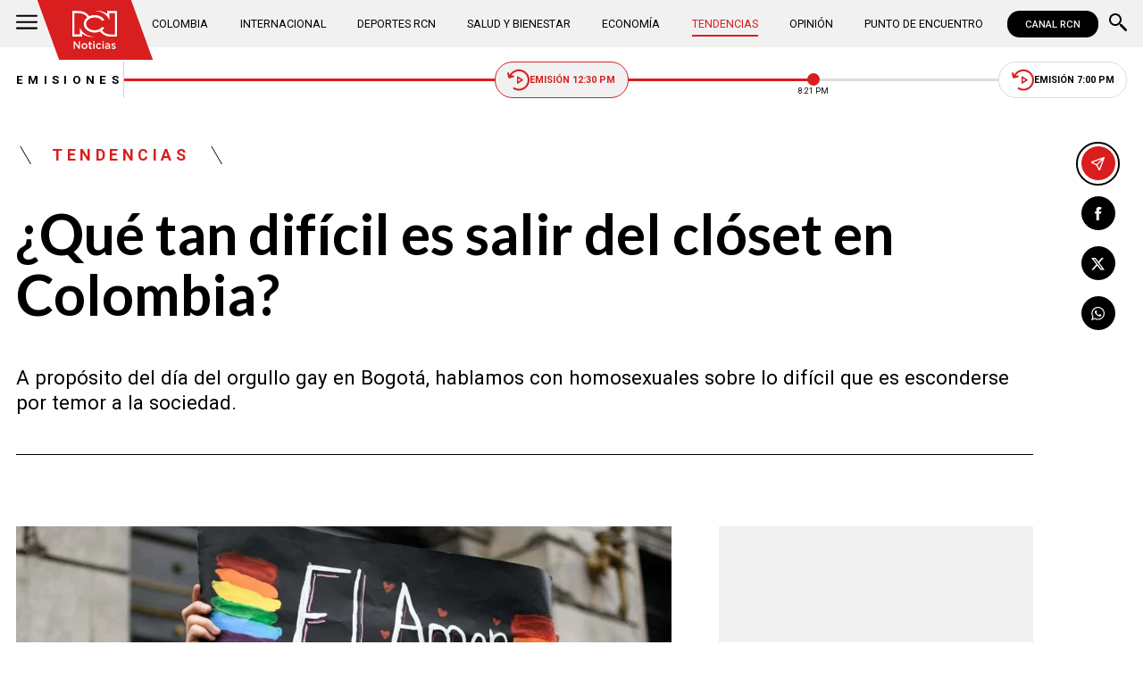

--- FILE ---
content_type: text/html; charset=utf-8
request_url: https://www.noticiasrcn.com/tendencias/que-tan-dificil-es-salir-del-closet-en-colombia-423248
body_size: 13052
content:
<!DOCTYPE html>
<html lang="es">
<head>
    <title>&#xBF;Qu&#xE9; tan dif&#xED;cil es salir del cl&#xF3;set en Colombia? | Noticias RCN</title>
    <meta charset="utf-8" />
<meta http-equiv="x-ua-compatible" content="ie=edge">
<meta name="viewport" content="width=device-width, initial-scale=1.0">
<meta name="author" content="Noticias RCN" />
<meta name="version" content="3.0.13.0" />
	<meta name="description" content="A prop&#xF3;sito del d&#xED;a del orgullo gay en Bogot&#xE1;, hablamos con homosexuales sobre lo dif&#xED;cil que es esconderse por temor a la sociedad." />
	<meta name="keywords" content="LGBTI" />
	<meta name="news_keywords" content="LGBTI" />
	<link href="https://www.noticiasrcn.com/tendencias/que-tan-dificil-es-salir-del-closet-en-colombia-423248" rel="canonical">

	<link rel="amphtml" href="https://amp.noticiasrcn.com/tendencias/que-tan-dificil-es-salir-del-closet-en-colombia-423248">
	<meta name="robots" content="index, follow, max-image-preview:large">

            <meta name="twitter:card" content="summary_large_image" />
            <meta name="twitter:site" content="@NoticiasRCN" />
            <meta name="twitter:creator" content="@NoticiasRCN" />
            <meta name="twitter:title" content="&#xBF;Qu&#xE9; tan dif&#xED;cil es salir del cl&#xF3;set en Colombia? | Noticias RCN" />
            <meta name="twitter:description" content="A prop&#xF3;sito del d&#xED;a del orgullo gay en Bogot&#xE1;, hablamos con homosexuales sobre lo dif&#xED;cil que es esconderse por temor a la sociedad." />
            <meta name="twitter:image" content="https://imagenes.noticiasrcn.com/ImgNoticias/lgbti.jpg?w=1280" />

    <meta property="og:site_name" content="Noticias RCN">
    <meta property="og:title" content="&#xBF;Qu&#xE9; tan dif&#xED;cil es salir del cl&#xF3;set en Colombia? | Noticias RCN" />
    <meta property="og:type" content="article" />
    <meta property="og:url" content="https://www.noticiasrcn.com/tendencias/que-tan-dificil-es-salir-del-closet-en-colombia-423248" />
    <meta property="og:image" content="https://imagenes.noticiasrcn.com/ImgNoticias/lgbti.jpg?w=1280" />
    <meta property="og:image:type" content="image/jpeg" />
    <meta property="og:image:alt" content="&#xBF;Qu&#xE9; tan dif&#xED;cil es salir del cl&#xF3;set en Colombia? | Noticias RCN" />
    <meta property=”og:image:width” content="1200" />
    <meta property=”og:image:height” content="675" />
    <meta property="og:description" content="A prop&#xF3;sito del d&#xED;a del orgullo gay en Bogot&#xE1;, hablamos con homosexuales sobre lo dif&#xED;cil que es esconderse por temor a la sociedad." />
    <meta property="og:locale" content="es_CO" />
    <!--Whatsapp-->
    <meta property="og:image" content="https://imagenes.noticiasrcn.com/ImgNoticias/lgbti.jpg?w=400&amp;r=1_1" />
    <meta property="og:image:type" content="image/jpeg" />
        <meta property="fb:pages" content="154413711236788" />

<link rel="apple-touch-icon" sizes="180x180" href="/__assets/favicon/apple-touch-icon.png">
<link rel="alternate icon" href="/__assets/favicon/favicon.ico" sizes="16x16">
<meta name="msapplication-config" content="/__assets/favicon/browserconfig.xml">
<meta name="msapplication-TileColor" content="#da532c">
<link rel="mask-icon" href="/__assets/favicon/safari-pinned-tab.svg" color="#0b4bbd">
<link rel="icon" type="image/svg+xml" href="/__assets/favicon/favicon.svg">
<meta name="theme-color" content="#ffffff">
    <meta property="article:published_time" content="07/04/2022 17:51:09 -05:00" />
    <meta property="article:modified_time" content="07/04/2022 17:51:08 -05:00" />
        <meta property="mrf:authors" content="cmsadmin@larepublica.com.co" />
        <meta property="mrf:tags" content="contentType:Estándar;tags:LGBTI" />
        <meta property="mrf:sections" content="Tendencias">


	<script type="application/ld&#x2B;json">
		{"@id":"https://www.noticiasrcn.com/#publisher","name":"Noticias RCN","logo":{"url":"https://imagenes.noticiasrcn.com/img/nrcn-logo.png","width":320,"height":270,"@context":"http://schema.org","@type":"ImageObject"},"url":"https://www.noticiasrcn.com","sameAs":["https://twitter.com/NoticiasRCN","https://www.facebook.com/NoticiasRCN","https://www.youtube.com/channel/UCnr6pbeXJmkNQJ9PSYle7QQ","https://www.instagram.com/noticiasrcn"],"address":{"streetAddress":"Av. de las Américas #65-82","addressLocality":"Bogotá D.C","postalCode":"111611","addressRegion":"Bogotá D.C","addressCountry":"CO","@context":"http://schema.org","@type":"PostalAddress"},"@context":"http://schema.org","@type":"NewsMediaOrganization"}
	</script>
	<script type="application/ld&#x2B;json">
		{"itemListElement":[{"position":1,"name":"Tendencias","item":"https://www.noticiasrcn.com/tendencias","@context":"http://schema.org","@type":"ListItem"},{"position":2,"name":"¿Qué tan difícil es salir del clóset en Colombia?","@context":"http://schema.org","@type":"ListItem"}],"@context":"http://schema.org","@type":"BreadcrumbList"}
	</script>
	<script type="application/ld&#x2B;json">
		{"headline":"¿Qué tan difícil es salir del clóset en Colombia?","articleSection":"Tendencias","datePublished":"2022-07-04T17:51:09-05:00","dateModified":"2022-07-04T17:51:08-05:00","description":"A propósito del día del orgullo gay en Bogotá, hablamos con homosexuales sobre lo difícil que es esconderse por temor a la sociedad.","publisher":{"@id":"https://www.noticiasrcn.com/#publisher"},"image":[{"url":"https://imagenes.noticiasrcn.com/ImgNoticias/lgbti.jpg","width":1200,"height":675,"caption":"Imagen de referencia | Foto: AFP","@context":"http://schema.org","@type":"ImageObject"},{"url":"https://imagenes.noticiasrcn.com/ImgNoticias/lgbti.jpg?r=4_3","width":900,"height":675,"caption":"Imagen de referencia | Foto: AFP","@context":"http://schema.org","@type":"ImageObject"},{"url":"https://imagenes.noticiasrcn.com/ImgNoticias/lgbti.jpg?r=1_1","width":675,"height":675,"caption":"Imagen de referencia | Foto: AFP","@context":"http://schema.org","@type":"ImageObject"}],"author":[{"@id":"https://www.noticiasrcn.com/#publisher","name":"Noticias RCN","logo":{"url":"https://imagenes.noticiasrcn.com/img/nrcn-logo.png","width":320,"height":270,"@context":"http://schema.org","@type":"ImageObject"},"url":"https://www.noticiasrcn.com","sameAs":["https://twitter.com/NoticiasRCN","https://www.facebook.com/NoticiasRCN","https://www.youtube.com/channel/UCnr6pbeXJmkNQJ9PSYle7QQ","https://www.instagram.com/noticiasrcn"],"address":{"streetAddress":"Av. de las Américas #65-82","addressLocality":"Bogotá D.C","postalCode":"111611","addressRegion":"Bogotá D.C","addressCountry":"CO","@context":"http://schema.org","@type":"PostalAddress"},"@context":"http://schema.org","@type":"NewsMediaOrganization"}],"wordCount":1217,"url":"https://www.noticiasrcn.com/tendencias/que-tan-dificil-es-salir-del-closet-en-colombia-423248","mainEntityOfPage":"https://www.noticiasrcn.com/tendencias/que-tan-dificil-es-salir-del-closet-en-colombia-423248","speakable":{"xPath":["/html/head/title","/html/head/meta[@name='description']/@content"],"@context":"http://schema.org","@type":"SpeakableSpecification"},"@context":"http://schema.org","@type":"NewsArticle"}
	</script>

            <script>
            dataLayer = [{
                'isMobile': false,
                'postId': '423248',
                'postDateTime': '2022-07-04 17:51:09',
            }];
        </script>
<!-- Google Tag Manager -->
<script>
    (function (w, d, s, l, i) {
        w[l] = w[l] || []; w[l].push({
            'gtm.start':
                new Date().getTime(), event: 'gtm.js'
        }); var f = d.getElementsByTagName(s)[0],
            j = d.createElement(s), dl = l != 'dataLayer' ? '&l=' + l : ''; j.async = true; j.src =
                'https://www.googletagmanager.com/gtm.js?id=' + i + dl; f.parentNode.insertBefore(j, f);
    })(window, document, 'script', 'dataLayer', 'GTM-5LFX3MS3');</script>
<!-- End Google Tag Manager -->

    <link rel="preconnect" href="https://fonts.googleapis.com">
    <link rel="preconnect" href="https://fonts.gstatic.com" crossorigin>
    <link href="https://fonts.googleapis.com/css2?family=Lato:ital,wght@0,400;0,700;1,400;1,700&family=Roboto+Serif:ital,opsz,wght@0,8..144,100..900;1,8..144,100..900&family=Roboto:ital,wght@0,400;0,500;0,700;1,400;1,500;1,700&display=swap" rel="stylesheet">
    
    


    
            <noscript><link rel="stylesheet" href="/__assets/assets/v2.0.0/desktop-post-standard-TavxLfG1.css" /></noscript>
            <link rel="preload" href="/__assets/assets/v2.0.0/desktop-post-standard-TavxLfG1.css" as="style" />
    
</head>
<body>
    <!-- Google Tag Manager (noscript) -->
    <noscript>
        <iframe src="https://www.googletagmanager.com/ns.html?id=GTM-5LFX3MS3"
                height="0" width="0" style="display:none;visibility:hidden">
        </iframe>
    </noscript>
    <!-- End Google Tag Manager (noscript) -->
    <style id="loading-styles">
    .loading_screen {
        background: linear-gradient(to bottom, #f9f9f9 10%, #eeeff3 100%);
        left: 0;
        height: 100%;
        position: fixed;
        top: 0;
        width: 100%;
        z-index: 10000;
        display: flex;
        flex-direction: column;
        justify-content: center;
        align-items: center;
    }

        .loading_screen .icon-logo {
            height: 80px;
            width: auto;
            fill: #555;
        }

        .loader {
            width: 8px;
            height: 8px;
            border-radius: 50%;
            display: block;
            margin: 15px auto;
            position: relative;
            color: #555;
            box-sizing: border-box;
            animation: animloader 750ms linear infinite alternate;
        }

    @keyframes animloader {
        0% {
            box-shadow: -38px -12px, -14px 0, 14px 0, 38px 0;
        }

        33% {
            box-shadow: -38px 0px, -14px -12px, 14px 0, 38px 0;
        }

        66% {
            box-shadow: -38px 0px, -14px 0, 14px -12px, 38px 0;
        }

        100% {
            box-shadow: -38px 0, -14px 0, 14px 0, 38px -12px;
        }
    }

</style>
<style id="hide-principal">
    #principal-html {
        display: none;
    }
</style>

<div class="loading_screen">
    <svg class="icon-logo" width="1216" height="1024" viewBox="0 0 1216 1024" preserveAspectRatio="xMinYMin" aria-hidden="true" focusable="false"><use href="/ui/v2/icons.svg#icon-logo"></use></svg>
    <span class="loader"></span>
</div>
<script>
    var loadingRemoved = false;
    var cleanLoading = function () {
        if (!loadingRemoved) {
            loadingRemoved = true;
            document.getElementById('hide-principal').remove();
            document.getElementsByClassName('loading_screen')[0].remove();
        }
    }
</script>
    <div id="principal-html" class="p-std">
        
        <header v-bind:class="{ scrolled: scrollPosition > 100 }" data-mrf-recirculation="Header">
    <div class="header">
        <div class="container">
            <button class="menu-icon" type="button" @click="openMenu" aria-label="Abrir Menú">
                <svg class="icon-menu" width="1024" height="1024" viewBox="0 0 1024 1024" preserveAspectRatio="xMinYMin" aria-hidden="true" focusable="false"><use href="/ui/v2/icons.svg#icon-menu"></use></svg>
            </button>

            <div class="side-menu" ref="sideMenuRef" v-bind:class="{ show: isMenuOpen }" data-mrf-recirculation="Menú Lateral">
    <div class="row">
        <a class="logo-inside" href="/" aria-label="Ir al inicio"><svg class="icon-logo" width="1216" height="1024" viewBox="0 0 1216 1024" preserveAspectRatio="xMinYMin" aria-hidden="true" focusable="false"><use href="/ui/v2/icons.svg#icon-logo"></use></svg></a>
        <button class="close" @click="closeMenu" aria-label="Cerrar Menú">
            <svg class="icon-close" width="1024" height="1024" viewBox="0 0 1024 1024" preserveAspectRatio="xMinYMin" aria-hidden="true" focusable="false"><use href="/ui/v2/icons.svg#icon-close"></use></svg>
        </button>
    </div>
    <nav class="menu">
        <collapse class="accordion c3" :collapsed="false" icon="arrowdown">
            <template v-slot:header>
                <div>Secciones</div>
            </template>
                <ul>
                            <li><a href="/colombia">Colombia</a></li>
                            <li><a href="/internacional">Internacional</a></li>
                            <li><a href="/salud-y-bienestar">Salud y Bienestar</a></li>
                            <li><a href="/opinion">Opini&#xF3;n</a></li>
                </ul>
                    <hr class="v">
                <ul>
                            <li><a href="/economia">Econom&#xED;a</a></li>
                            <li><a href="/tendencias">Tendencias</a></li>
                            <li><a href="/punto-de-encuentro">Punto de Encuentro</a></li>
                </ul>
                    <hr class="v">
                <ul>
                            <li><a href="/videos">Videos</a></li>
                            <li><a href="/emisiones">Emisiones</a></li>
                            <li><a href="/deportes">Deportes RCN</a></li>
                </ul>
        </collapse>
        <collapse class="accordion c2" :collapsed="false" icon="arrowdown">
            <template v-slot:header>
                <div>Punto de encuentro</div>
            </template>
                <ul>
                        <li><a href="/punto-de-encuentro/a-lo-que-vinimos">A lo que vinimos</a></li>
                        <li><a href="/punto-de-encuentro/encontremonos-en-las-regiones">Encontr&#xE9;monos en las regiones</a></li>
                        <li><a href="/punto-de-encuentro/informes-especiales">Informes especiales</a></li>
                        <li><a href="/punto-de-encuentro/la-entrevista-de-jose-manuel-acevedo">La entrevista de Jos&#xE9; Manuel Acevedo</a></li>
                        <li><a href="/punto-de-encuentro/los-datos-de-luza">Los datos de Luza</a></li>
                        <li><a href="/punto-de-encuentro/mujeres-que-inspiran">Mujeres que inspiran</a></li>
                        <li><a href="/punto-de-encuentro/retrato-hablado">Retrato Hablado</a></li>
                </ul>
                    <hr class="v">
                <ul>
                        <li><a href="/punto-de-encuentro/el-termometro">El term&#xF3;metro</a></li>
                        <li><a href="/punto-de-encuentro/hacia-el-corazon-de-la-tierra">Hacia el coraz&#xF3;n de la tierra</a></li>
                        <li><a href="/punto-de-encuentro/la-clave-economica">La Clave Econ&#xF3;mica</a></li>
                        <li><a href="/punto-de-encuentro/la-mesa-ancha">La Mesa Ancha</a></li>
                        <li><a href="/punto-de-encuentro/miercoles-de-salud">Mi&#xE9;rcoles de Salud</a></li>
                        <li><a href="/punto-de-encuentro/preciso-y-conciso">Preciso y conciso</a></li>
                        <li><a href="/punto-de-encuentro/tribuna-rcn">Tribuna RCN</a></li>
                </ul>
        </collapse>
        <collapse class="accordion c1" :collapsed="false" icon="arrowdown">
            <template v-slot:header>
                <div>Emisiones</div>
            </template>
            <menu-broadcasts></menu-broadcasts>
        </collapse>
            <div class="btn-container">
                <a href="https://www.whatsapp.com/channel/0029VZzgtsp8PgsABlHj6g3K" target="_blank" rel="nofollow" class="btn secondary">Suscribirse</a>
            </div>
    </nav>
        <ul class="social-networks">
                <li>
                    <a href="https://www.facebook.com/NoticiasRCN" target="_blank" rel="nofollow"><svg class="icon-facebook" width="1024" height="1024" viewBox="0 0 1024 1024" preserveAspectRatio="xMinYMin" aria-hidden="true" focusable="false"><use href="/ui/v2/icons.svg#icon-facebook"></use></svg></a>
                </li>
                <li>
                    <a href="https://twitter.com/NoticiasRCN" target="_blank" rel="nofollow"><svg class="icon-x" width="1024" height="1024" viewBox="0 0 1024 1024" preserveAspectRatio="xMinYMin" aria-hidden="true" focusable="false"><use href="/ui/v2/icons.svg#icon-x"></use></svg></a>
                </li>
                <li>
                    <a href="https://www.instagram.com/noticiasrcn/" target="_blank" rel="nofollow"><svg class="icon-instagram" width="1024" height="1024" viewBox="0 0 1024 1024" preserveAspectRatio="xMinYMin" aria-hidden="true" focusable="false"><use href="/ui/v2/icons.svg#icon-instagram"></use></svg></a>
                </li>
                <li>
                    <a href="https://www.youtube.com/c/NoticiasRCN/" target="_blank" rel="nofollow"><svg class="icon-youtube" width="1024" height="1024" viewBox="0 0 1024 1024" preserveAspectRatio="xMinYMin" aria-hidden="true" focusable="false"><use href="/ui/v2/icons.svg#icon-youtube"></use></svg></a>
                </li>
                <li>
                    <a href="https://www.whatsapp.com/channel/0029VZzgtsp8PgsABlHj6g3K" target="_blank" rel="nofollow">
                        <svg class="icon-whatsapp" width="1024" height="1024" viewBox="0 0 1024 1024" preserveAspectRatio="xMinYMin" aria-hidden="true" focusable="false"><use href="/ui/v2/icons.svg#icon-whatsapp"></use></svg>
                    </a>
                </li>
        </ul>
</div>
<div class="overlay" v-bind:class="{ show: isMenuOpen }"></div>

            <a class="logo" href="/" aria-label="Ir al inicio"><svg class="icon-logo" width="1216" height="1024" viewBox="0 0 1216 1024" preserveAspectRatio="xMinYMin" aria-hidden="true" focusable="false"><use href="/ui/v2/icons.svg#icon-logo"></use></svg></a>
            <nav class="categories">
                <ul>
                            <li><a  href="/colombia">Colombia</a></li>
                            <li><a  href="/internacional">Internacional</a></li>
                            <li><a  href="/deportes">Deportes RCN</a></li>
                            <li><a  href="/salud-y-bienestar">Salud y Bienestar</a></li>
                            <li><a  href="/economia">Econom&#xED;a</a></li>
                            <li><a class="active" href="/tendencias">Tendencias</a></li>
                            <li><a  href="/opinion">Opini&#xF3;n</a></li>
                            <li><a  href="/punto-de-encuentro">Punto de Encuentro</a></li>
                </ul>
            </nav>
            <div>
                <a href="https://www.canalrcn.com/co/noticias-rcn?utm_source=noticias&utm_medium=botonheader&utm_campaign=app" target="_blank" rel="nofollow" class="btn xs">
                    CANAL RCN
                </a>
            </div>
            <search-box></search-box>
        </div>
    </div>
    <header-broadcasts></header-broadcasts>
    <breaking-news></breaking-news>
</header>

        <main class="wrapper-main" v-bind:class="{bn: rcnStore.hasBreakingNews, scrolled: scrollPosition > 100}">
            

<article class="container main-article-container" data-mrf-recirculation="Cuerpo Noticia">
        <div class="post-header">
        <div class="breadcrumb">
                <a href="/tendencias" class="kicker">Tendencias</a>
        </div>
        <h1 class="title">&#xBF;Qu&#xE9; tan dif&#xED;cil es salir del cl&#xF3;set en Colombia?</h1>
        <h2 class="lead">A prop&#xF3;sito del d&#xED;a del orgullo gay en Bogot&#xE1;, hablamos con homosexuales sobre lo dif&#xED;cil que es esconderse por temor a la sociedad.</h2>
        <hr class="full">
    </div>

    
    <div class="article-container">
        <div class="standard-content">
            <figure class="main-post-image">
                
	<img fetchpriority="high"
		 alt="Orgullo gay"
		 title="Imagen de referencia | Foto: AFP"
		 data-caption="Imagen de referencia | Foto: AFP"
		 data-description=""
		 data-src="https://imagenes.noticiasrcn.com/ImgNoticias/lgbti.jpg"
		 src="https://imagenes.noticiasrcn.com/ImgNoticias/lgbti.jpg?w=960"
		 height="675"
		 width="1200"
		 onerror="this.src='data:image/svg+xml,%3Csvg xmlns=\'http://www.w3.org/2000/svg\' viewBox=\'0 0 1200 675\'%3E%3C/svg%3E'" />

                    <figcaption>
                        <svg class="icon-camera" width="1024" height="1024" viewBox="0 0 1024 1024" preserveAspectRatio="xMinYMin" aria-hidden="true" focusable="false"><use href="/ui/v2/icons.svg#icon-camera"></use></svg>Imagen de referencia | Foto: AFP
                    </figcaption>
            </figure>
            
	<div class="main-tag ">
			<div class="logo">
				<svg class="icon-logo" width="1216" height="1024" viewBox="0 0 1216 1024" preserveAspectRatio="xMinYMin" aria-hidden="true" focusable="false"><use href="/ui/v2/icons.svg#icon-logo"></use></svg>
				
    <img class="lazyload rounded"
         title="default_autor"
         data-src="https://imagenes.noticiasrcn.com/cms/2024/02/13112928/default_autor.jpg"
         src="data:image/svg+xml,%3Csvg xmlns='http://www.w3.org/2000/svg' viewBox='0 0 900 900'%3E%3C/svg%3E"
         height="900"
         width="900"
         aria-hidden="true"
         onerror="this.src='data:image/svg+xml,%3Csvg xmlns=\'http://www.w3.org/2000/svg\' viewBox=\'0 0 900 900\'%3E%3C/svg%3E'" />
    <noscript>
        <img loading="lazy"
             class="rounded"
             title="default_autor"
             src="https://imagenes.noticiasrcn.com/cms/2024/02/13112928/default_autor.jpg?w=480"
             height="900"
             width="900" />
    </noscript>

			</div>

		<div class="info">
					<p class="tag-title">Noticias RCN</p>

			<div class="date">
				<span>julio 04 de 2022</span>
				<hr class="v">
				<span>05:51 p.&#xA0;m.</span>
			</div>
		</div>
	
	</div>

            
	<a class="whatsapp-button" href="https://www.whatsapp.com/channel/0029VZzgtsp8PgsABlHj6g3K" target="_blank" rel="nofollow">
		<svg class="icon-whatsapp" width="1024" height="1024" viewBox="0 0 1024 1024" preserveAspectRatio="xMinYMin" aria-hidden="true" focusable="false"><use href="/ui/v2/icons.svg#icon-whatsapp"></use></svg> Unirse al canal de Whatsapp de Noticias RCN
	</a>



            <div class="content">
                <p>Este domingo miles de personas de la comunidad<a href="/temas/lgbti" target="_blank"><strong> LGBTIQ+ </strong></a>se reunieron en las principales calles de la capital colombiana con el propósito de gritarle al mundo lo presentes que están en la sociedad, a pesar de las dificultades que han sufrido a lo largo de sus vidas, especialmente en la infancia y adolescencia.</p><p>Cada vez es más<strong> común observar una pareja gay en las calles de Bogotá y del mundo,</strong> pero esto no ha sido así siempre. Durante años, las personas de esta comunidad tienen que reprimir su amor y atracciones por temor a ser juzgados por la sociedad, y más importante, por sus respectivas familias.</p><h3>Le puede interesar:&nbsp;<a href="/tendencias/famosos-colombianos-de-la-comunidad-lgbtiq-423260" target="_blank">Estos famosos colombianos hacen parte de la comunidad LGBTIQ+</a></h3><p>La marcha LGBTIQ+<strong> cumplió este domingo su versión número 40 en Bogotá. </strong>La primera marcha de la comunidad en Colombia se realizó en 1982, luego de que se derogara la norma del Código Penal, la cual consideraba que la homosexualidad era un delito.</p><div class="ad-wrapper"><div id="gpt-ad-10"></div></div><p>Todo este movimiento<strong> del orgullo gay inició hace 50 años en Nueva York,</strong> luego de que fuera noticia en gran parte del mundo un caso de abuso policial. Después de este hecho, las personas que pertenecen a esta comunidad, junto a inmigrantes y afrodescendientes, se enfrentaron con la policía.</p><h2>Violencia contra los LGBTI</h2><p>En Colombia lesbianas, gais, bisexuales y transexuales son blanco frecuente de agresiones en Colombia. En 2021 la autoridad forense registró <strong>47 homicidios, 529 víctimas de violencia interpersonal y 388 de delitos sexuales.</strong></p><p>Todo esto, teniendo en cuenta que el 1,8% de los 36 millones de adultos en Colombia se considera parte de la población LGBTI, según el Departamento Administrativo Nacional de Estadística.</p><h3>Vea también:&nbsp;<a href="/bogota/marcha-del-orgullo-lgbtiq-asi-se-vivio-en-bogota-423252" target="_blank">Marcha del orgullo LGBTIQ+: así se vivió en Bogotá</a></h3><figure><img alt="Orgullo gay" height="262" width="462" data-src="https://imagenes.noticiasrcn.com/ImgNoticias/inline-images/orgullo%20gay2.jpg?VersionId=eMfS66yZsAQmxINtrGUdrgV7caI0LE_D" src="data:image/svg+xml,%3Csvg xmlns='http://www.w3.org/2000/svg' viewBox='0 0 462 262'%3E%3C/svg%3E" class="lazyload" /></figure><h2>¿Qué tan difícil es dejar de esconderse?</h2><p><strong>Miguel Molina, comunicador social y periodista,</strong> ha enviado un mensaje bastante claro a los jóvenes y niños que todavía no se animan a entregar sus muestras de cariño por miedo a ser rechazados o incluso, violentados.</p><p>“Viví una etapa de adolescencia llena de bullying porque estudié en un colegio de estrato bajo y esto definitivamente influye en el machismo”.</p><p>Miguel, de 30 años, está completamente convencido de que las personas gais nacen, pero aunque desde siempre tengan clara su orientación sexual, durante gran parte de su niñez y adolescencia las preguntas respecto al tema los atormentan.</p><h3>Más información:&nbsp;<a href="/colombia/otra-mujer-trans-en-medellin-podria-quedar-desfigurada-422947" target="_blank">Sin un ojo y desfigurada podría quedar otra mujer trans atacada en Medellín</a></h3><p>“Desde siempre tengo memoria de haberlo sido, sin embargo, en la etapa de la adolescencia uno se pregunta ‘por qué no soy como los demás’”.</p><blockquote><p>Tuve que tratar de ocultar ese tema y eso era un conflicto interno muy grande para mí. Saber por qué me atraían más mis compañeros que mis compañeras.</p></blockquote><figure><img alt="Orgullo gay" height="260" width="459" data-src="https://imagenes.noticiasrcn.com/ImgNoticias/inline-images/orgullo%20gay.jpg?VersionId=Bm8IL0ho.lZvT5dwEBE5Jh1aU2Q8N.ML" src="data:image/svg+xml,%3Csvg xmlns='http://www.w3.org/2000/svg' viewBox='0 0 459 260'%3E%3C/svg%3E" class="lazyload" /></figure><p>“Es muy difícil salir del clóset en una sociedad que tiene muchos tabús al respecto. Mi familia no es una familia retrograda, pero nunca quise salir hasta que se enteraron que salía con un hombre, eso representó un choque muy grande”, dijo.</p><p>Sin embargo<strong>, indicó que en pleno 2022 “salir del clóset es mucho más fácil que hace unos diez años. </strong>Antes nos tachaban de personas raras”.</p><h3>No deje de leer:<a href="/colombia/mauricio-toro-y-su-proyecto-por-la-comunidad-lgbti-421772" target="_blank">&nbsp;“Somos inconvertibles”: Mauricio Toro y su lucha para proteger los derechos de la comunidad LGBTI</a></h3><h2>Salir del clóset frente a los papás</h2><blockquote><p>En mi caso salir del clóset con mi padre no fue tan complicado como con mi madre. Ella tuvo un proceso mucho más demorado para digerir esa noticia. En el momento en el que se enteraron me rodearon con todo el amor y me pidieron que los dejara aceptar el proceso. Conté con la suerte de tener una familia compresiva.</p></blockquote><p><strong>"Siempre tuve el miedo de que me rechazaran</strong>, si les iba a hacer daño o que me fueran a sacar de la casa como les ha pasado a muchos amigos", afirmó Miguel sobre sus miedos de revelarle la verdad a su núcleo familiar.&nbsp;</p><p>Así mismo le ocurrió a <strong>Christian Castañeda, un hombre de 28 años con orientación homosexual </strong>y quien aseguró que lo más complicado de salir del clóset es contarles a los papás. Comparte la misma idea de que el miedo de que lo rechacen e incluso no le permitan vivir más con ellos, es algo que día a día rondaba su cabeza, previo a abrir su verdad.</p><p>“Lo más difícil es cuando tienes que decírselo a tus padres, cuando ya estás seguro de que ellos saben tu orientación. En ese momento todas las personas pasan a un segundo plano. Eso es lo más difícil, contárselo a tus padres”.</p><p>Curiosamente un mensaje en su celular fue el que lo hizo enfrentar su vida.<strong> "Un mensaje de texto llegó un día a mi celular</strong> y era de mi novio de ese entonces. Mi mamá lo vio y tuve que enfrentarlos y aceptar que mi pareja era un hombre".&nbsp;</p><h3>Vea también:<a href="/colombia/recusan-a-congresista-en-debate-por-ser-gay-421278" target="_blank">&nbsp;Recusan a congresista por ser gay en medio de proyecto contra terapias de conversión</a></h3><blockquote><p>Pensé que ese momento no iba a llegar nunca y recuerdo que se me quitó un peso de la espalda de muchos años, fue un completo descanso. Yo le diría a las personas que confíen en sus instintos y que lo más importante es que se acepten como son, a partir de ahí todo se va resolviendo</p></blockquote><p><strong>Christian aseguró que aproximadamente a los 16 años,</strong> cuando todavía estaba en su colegio, fue cuando decidió hablar con sus padres y algo que recuerda con mucho orgullo era cómo su papá tenía que ir a defenderlo a la escuela del bullying de sus compañeros.</p><h2>Papá policía</h2><p>“Fue bastante complicado, incluso lo negué muchas veces cuando ellos me lo preguntaban porque tenía miedo de que no me fueran a seguir queriendo como lo hacían”.</p><blockquote><p>Mi papá es Policía y la sociedad se encarga de decirle a uno que los policías son machistas y homofóbicos. Afortunadamente para mí, mi padre fue uno de los que más me apoyó.</p></blockquote><figure><img alt="Policía y gay" height="255" width="450" data-src="https://imagenes.noticiasrcn.com/ImgNoticias/inline-images/gay%20policia.jpg?VersionId=ce8bH.hzAA7UlG5kH48k2999TPFlIKKy" src="data:image/svg+xml,%3Csvg xmlns='http://www.w3.org/2000/svg' viewBox='0 0 450 255'%3E%3C/svg%3E" class="lazyload" /></figure><p>En cuanto a la definición de su orientación<strong> sexual y el identificarse con sus gustos, este joven de 28 años </strong>está convencido de que el acompañamiento del núcleo familiar es vital para no reprimir sus sentimientos.</p><p>"Hay personas que tienen familia, incluso hijos y después de los años dicen que son gais. Esto no quiere decir que se “hayan convertido”. Personalmente creo que desde que uno tiene uso de la razón sabe cuáles son sus gustos y tal vez a esas personas que <strong>después de los años se les dificultó salir del clóset,</strong> de pronto fue porque no tuvieron apoyo en su infancia, quizás su entorno familiar no era el mejor".&nbsp;</p><h3>Le puede interesar:<a href="/bogota/nuevas-protestas-de-motos-para-esta-semana-rutas-423254" target="_blank">&nbsp;Anuncian nuevas protestas de motos para esta semana</a></h3><p><strong>De la más de 500.000 personas que se identifican como LGBTIQ+ en Colombia, </strong>se estima que el 85.1% vive en centros urbanos, el 66.5% tiene entre 18 y 45 años y en su mayoría habitan en viviendas de estratos 3,4 y 6, según datos del Departamento Administrativo Nacional de Estadística (Dane).</p><p>Ha sido un camino bastante largo con el paso de los años, sin embargo, poco a poco la comunidad LGBTIQ+ es más reconocida en cuanto a derechos en Colombia. <strong>Gracias a avances judiciales, a la fecha es posible decir que en este país</strong> se es más incluyente en cuanto a la materia jurídica.</p>
            </div>
            
	<div class="tags-container">
		<svg class="icon-tag" width="1024" height="1024" viewBox="0 0 1024 1024" preserveAspectRatio="xMinYMin" aria-hidden="true" focusable="false"><use href="/ui/v2/icons.svg#icon-tag"></use></svg>
		<ul class="tags">
				<li>
					<a href="/temas/lgbti">LGBTI</a>
				</li>
		</ul>
	</div>

            
	<a class="whatsapp-button" href="https://www.whatsapp.com/channel/0029VZzgtsp8PgsABlHj6g3K" target="_blank" rel="nofollow">
		<svg class="icon-whatsapp" width="1024" height="1024" viewBox="0 0 1024 1024" preserveAspectRatio="xMinYMin" aria-hidden="true" focusable="false"><use href="/ui/v2/icons.svg#icon-whatsapp"></use></svg> Unirse al canal de Whatsapp de Noticias RCN
	</a>



            	<a class="google-button" href="https://news.google.com/publications/CAAqBwgKMJ3FgQsw5qb9Ag" target="_blank" rel="nofollow">
		<img class="lazyload"
			 width="27"
			 height="27"
			 src="data:image/svg+xml,%3Csvg xmlns='http://www.w3.org/2000/svg' viewBox='0 0 25 25'%3E%3C/svg%3E"
			 data-src="/__assets/images/googlenews.svg"
			 alt="Google News" />
		Síguenos en Google News
	</a>

        </div>
        <div class="sidebar">
            <div id="gpt-ad-24" class="ad rectangle"></div>
            <trends2></trends2>
            <div id="gpt-ad-25" class="ad rectangle"></div>
        </div>
    </div>

    
	<ul class="share">
		<li class="send">
			<post-percentage></post-percentage>
			<span>
				<svg class="icon-send" width="1024" height="1024" viewBox="0 0 1024 1024" preserveAspectRatio="xMinYMin" aria-hidden="true" focusable="false"><use href="/ui/v2/icons.svg#icon-send"></use></svg>
			</span>
		</li>
		<li>
			<a href="https://www.facebook.com/share.php?display=page&amp;u=https%3A%2F%2Fwww.noticiasrcn.com%2Ftendencias%2Fque-tan-dificil-es-salir-del-closet-en-colombia-423248" target="_blank" rel="noopener" aria-label="Compartir en Facebook">
				<svg class="icon-facebook" width="1024" height="1024" viewBox="0 0 1024 1024" preserveAspectRatio="xMinYMin" aria-hidden="true" focusable="false"><use href="/ui/v2/icons.svg#icon-facebook"></use></svg>
			</a>
		</li>
		<li>
			<a href="https://twitter.com/intent/tweet?text=%C2%BFQu%C3%A9&#x2B;tan&#x2B;dif%C3%ADcil&#x2B;es&#x2B;salir&#x2B;del&#x2B;cl%C3%B3set&#x2B;en&#x2B;Colombia%3F&amp;url=https%3A%2F%2Fwww.noticiasrcn.com%2Ftendencias%2Fque-tan-dificil-es-salir-del-closet-en-colombia-423248&amp;via=NoticiasRCN" target="_blank" rel="noopener" aria-label="Compartir en X">
				<svg class="icon-x" width="1024" height="1024" viewBox="0 0 1024 1024" preserveAspectRatio="xMinYMin" aria-hidden="true" focusable="false"><use href="/ui/v2/icons.svg#icon-x"></use></svg>
			</a>
		</li>
		<li>
			<a href="https://wa.me/?text=Art%C3%ADculo&#x2B;%C2%BFQu%C3%A9&#x2B;tan&#x2B;dif%C3%ADcil&#x2B;es&#x2B;salir&#x2B;del&#x2B;cl%C3%B3set&#x2B;en&#x2B;Colombia%3F&#x2B;-&#x2B;https%3A%2F%2Fwww.noticiasrcn.com%2Ftendencias%2Fque-tan-dificil-es-salir-del-closet-en-colombia-423248" target="_blank" rel="noopener" aria-label="Compartir en Whatsapp">
				<svg class="icon-whatsapp" width="1024" height="1024" viewBox="0 0 1024 1024" preserveAspectRatio="xMinYMin" aria-hidden="true" focusable="false"><use href="/ui/v2/icons.svg#icon-whatsapp"></use></svg>
			</a>
		</li>
		<share-button title="&#xBF;Qu&#xE9; tan dif&#xED;cil es salir del cl&#xF3;set en Colombia?" url="https://www.noticiasrcn.com/tendencias/que-tan-dificil-es-salir-del-closet-en-colombia-423248"></share-button>
	</ul>

</article>



    <section class="container interests" data-mrf-recirculation="Te Puede Interesar">
        <div class="section-title">
            <h2>Te puede interesar</h2>
        </div>
	<div class="post-v">
		<a class="img-a" href="/tendencias/video-yaya-munoz-y-manuel-turizo-ruptura-jose-rodriguez-981455">
			
    <img class="lazyload"
         alt="Video Yaya Mu&#xF1;oz y Manuel Turizo ruptura Jos&#xE9; Rodr&#xED;guez"
         title="yaya-munoz-manuel-turizo"
         data-src="https://imagenes.noticiasrcn.com/cms/2026/01/17214457/yaya-munoz-manuel-turizo.webp"
         src="data:image/svg+xml,%3Csvg xmlns='http://www.w3.org/2000/svg' viewBox='0 0 1920 1080'%3E%3C/svg%3E"
         height="1080"
         width="1920" 
         aria-hidden="true"
         onerror="this.src='data:image/svg+xml,%3Csvg xmlns=\'http://www.w3.org/2000/svg\' viewBox=\'0 0 1920 1080\'%3E%3C/svg%3E'" />
    <noscript>
        <img loading="lazy"
             alt="Video Yaya Mu&#xF1;oz y Manuel Turizo ruptura Jos&#xE9; Rodr&#xED;guez"
             title="yaya-munoz-manuel-turizo"
             src="https://imagenes.noticiasrcn.com/cms/2026/01/17214457/yaya-munoz-manuel-turizo.webp?w=480"
             height="1080"
             width="1920" />
    </noscript>

			
		</a>
		<a href="/temas/viral" class="kicker">Viral</a>
		<h3 class="title">
			<a href="/tendencias/video-yaya-munoz-y-manuel-turizo-ruptura-jose-rodriguez-981455">Yaya Mu&#xF1;oz y Manuel Turizo protagonizaron un momento que desat&#xF3; especulaciones: video viral</a>
		</h3>
		<div class="time">
			<svg class="icon-clock" width="1024" height="1024" viewBox="0 0 1024 1024" preserveAspectRatio="xMinYMin" aria-hidden="true" focusable="false"><use href="/ui/v2/icons.svg#icon-clock"></use></svg>
			<post-time :created="1768704321000"></post-time>
		</div>
	</div>
	<div class="post-v">
		<a class="img-a" href="/tendencias/mensaje-de-yeison-jimenez-sobre-como-viviria-su-ultimo-dia-981408">
			
    <img class="lazyload"
         alt="Yeison Jim&#xE9;nez."
         title="yeison-jimenez"
         data-src="https://imagenes.noticiasrcn.com/cms/2026/01/13065705/yeison-jimenez.webp"
         src="data:image/svg+xml,%3Csvg xmlns='http://www.w3.org/2000/svg' viewBox='0 0 1920 1080'%3E%3C/svg%3E"
         height="1080"
         width="1920" 
         aria-hidden="true"
         onerror="this.src='data:image/svg+xml,%3Csvg xmlns=\'http://www.w3.org/2000/svg\' viewBox=\'0 0 1920 1080\'%3E%3C/svg%3E'" />
    <noscript>
        <img loading="lazy"
             alt="Yeison Jim&#xE9;nez."
             title="yeison-jimenez"
             src="https://imagenes.noticiasrcn.com/cms/2026/01/13065705/yeison-jimenez.webp?w=480"
             height="1080"
             width="1920" />
    </noscript>

			
		</a>
		<a href="/temas/yeison-jimenez" class="kicker">Yeison Jim&#xE9;nez</a>
		<h3 class="title">
			<a href="/tendencias/mensaje-de-yeison-jimenez-sobre-como-viviria-su-ultimo-dia-981408">Revelaron mensaje de Yeison Jim&#xE9;nez sobre c&#xF3;mo vivir&#xED;a su &#xFA;ltimo d&#xED;a</a>
		</h3>
		<div class="time">
			<svg class="icon-clock" width="1024" height="1024" viewBox="0 0 1024 1024" preserveAspectRatio="xMinYMin" aria-hidden="true" focusable="false"><use href="/ui/v2/icons.svg#icon-clock"></use></svg>
			<post-time :created="1768689733000"></post-time>
		</div>
	</div>
	<div class="post-v">
		<a class="img-a" href="/tendencias/hermana-yeison-jimenez-llamado-urgente-suplantacion-redes-sociales-981399">
			
    <img class="lazyload"
         alt="Yeison Jim&#xE9;nez"
         title="yeison-jimenez-revelaron-uno-de-sus-ultimos-mensajes-y-conversaciones-antes-de-su-muerte-en-el-accidente-aereo"
         data-src="https://imagenes.noticiasrcn.com/cms/2026/01/15101616/yeison-jimenez-revelaron-uno-de-sus-ultimos-mensajes-y-conversaciones-antes-de-su-muerte-en-el-accidente-aereo.webp"
         src="data:image/svg+xml,%3Csvg xmlns='http://www.w3.org/2000/svg' viewBox='0 0 1920 1080'%3E%3C/svg%3E"
         height="1080"
         width="1920" 
         aria-hidden="true"
         onerror="this.src='data:image/svg+xml,%3Csvg xmlns=\'http://www.w3.org/2000/svg\' viewBox=\'0 0 1920 1080\'%3E%3C/svg%3E'" />
    <noscript>
        <img loading="lazy"
             alt="Yeison Jim&#xE9;nez"
             title="yeison-jimenez-revelaron-uno-de-sus-ultimos-mensajes-y-conversaciones-antes-de-su-muerte-en-el-accidente-aereo"
             src="https://imagenes.noticiasrcn.com/cms/2026/01/15101616/yeison-jimenez-revelaron-uno-de-sus-ultimos-mensajes-y-conversaciones-antes-de-su-muerte-en-el-accidente-aereo.webp?w=480"
             height="1080"
             width="1920" />
    </noscript>

			
		</a>
		<a href="/temas/yeison-jimenez" class="kicker">Yeison Jim&#xE9;nez</a>
		<h3 class="title">
			<a href="/tendencias/hermana-yeison-jimenez-llamado-urgente-suplantacion-redes-sociales-981399">Hermana de Yeison Jim&#xE9;nez hizo un llamado urgente a los fans del cantante</a>
		</h3>
		<div class="time">
			<svg class="icon-clock" width="1024" height="1024" viewBox="0 0 1024 1024" preserveAspectRatio="xMinYMin" aria-hidden="true" focusable="false"><use href="/ui/v2/icons.svg#icon-clock"></use></svg>
			<post-time :created="1768686697000"></post-time>
		</div>
	</div>
    </section>

<div class="container mgid-container lazyload" data-mgid="https://jsc.mgid.com/site/122511.js">
    <div data-type="_mgwidget" data-widget-id="1263650"></div>
</div>
<div id="gpt-ad-21" class="ad banner"></div>
<video-module></video-module>
<div id="gpt-ad-22" class="ad banner"></div>

    <section class="container other-news" data-mrf-recirculation="Otras Noticias">
        <div class="section-title">
            <h2>Otras Noticias</h2>
        </div>
	<div class="post-v">
		<a class="img-a" href="/colombia/gobierno-nacional-planea-ofensiva-contra-el-eln-981518">
			
    <img class="lazyload"
         alt="ELN anunci&#xF3; cese al fuego desde el 24 de diciembre, tras despiadado paro armado"
         title="Ataque-Batall&#xF3;n-Fortul-ELN"
         data-src="https://imagenes.noticiasrcn.com/cms/2025/11/17191745/1080-2025-11-17T191730.821_11zon.webp"
         src="data:image/svg+xml,%3Csvg xmlns='http://www.w3.org/2000/svg' viewBox='0 0 1920 1080'%3E%3C/svg%3E"
         height="1080"
         width="1920" 
         aria-hidden="true"
         onerror="this.src='data:image/svg+xml,%3Csvg xmlns=\'http://www.w3.org/2000/svg\' viewBox=\'0 0 1920 1080\'%3E%3C/svg%3E'" />
    <noscript>
        <img loading="lazy"
             alt="ELN anunci&#xF3; cese al fuego desde el 24 de diciembre, tras despiadado paro armado"
             title="Ataque-Batall&#xF3;n-Fortul-ELN"
             src="https://imagenes.noticiasrcn.com/cms/2025/11/17191745/1080-2025-11-17T191730.821_11zon.webp?w=480"
             height="1080"
             width="1920" />
    </noscript>

			<svg class="icon-play" width="1024" height="1024" viewBox="0 0 1024 1024" preserveAspectRatio="xMinYMin" aria-hidden="true" focusable="false"><use href="/ui/v2/icons.svg#icon-play"></use></svg>
		</a>
		<a href="/temas/gobierno-nacional" class="kicker">Gobierno Nacional</a>
		<h3 class="title">
			<a href="/colombia/gobierno-nacional-planea-ofensiva-contra-el-eln-981518">Gobierno Nacional planea ofensiva con el ELN: de esto se tratar&#xED;a</a>
		</h3>
			<p class="lead">El Ministro de Defensa, Pedro S&#xE1;nchez orden&#xF3; la ofensiva ante las constantes acciones terroristas de este grupo.</p>
		<div class="time">
			<svg class="icon-clock" width="1024" height="1024" viewBox="0 0 1024 1024" preserveAspectRatio="xMinYMin" aria-hidden="true" focusable="false"><use href="/ui/v2/icons.svg#icon-clock"></use></svg>
			<post-time :created="1768767353000"></post-time>
		</div>
	</div>
	<div class="post-v">
		<a class="img-a" href="/internacional/el-vaticano-confirma-que-intento-un-acuerdo-con-maduro-para-su-exilio-antes-de-su-captura-981508">
			
    <img class="lazyload"
         alt="Nicol&#xE1;s Maduro se declar&#xF3; inocente de los cargos de narcoterrorismo en una corte de Estados Unidos"
         title="Maduro-se-declara-inocente"
         data-src="https://imagenes.noticiasrcn.com/cms/2026/01/05121945/Maduro-se-declara-inocente.webp"
         src="data:image/svg+xml,%3Csvg xmlns='http://www.w3.org/2000/svg' viewBox='0 0 1920 1080'%3E%3C/svg%3E"
         height="1080"
         width="1920" 
         aria-hidden="true"
         onerror="this.src='data:image/svg+xml,%3Csvg xmlns=\'http://www.w3.org/2000/svg\' viewBox=\'0 0 1920 1080\'%3E%3C/svg%3E'" />
    <noscript>
        <img loading="lazy"
             alt="Nicol&#xE1;s Maduro se declar&#xF3; inocente de los cargos de narcoterrorismo en una corte de Estados Unidos"
             title="Maduro-se-declara-inocente"
             src="https://imagenes.noticiasrcn.com/cms/2026/01/05121945/Maduro-se-declara-inocente.webp?w=480"
             height="1080"
             width="1920" />
    </noscript>

			
		</a>
		<a href="/temas/vaticano" class="kicker">Vaticano</a>
		<h3 class="title">
			<a href="/internacional/el-vaticano-confirma-que-intento-un-acuerdo-con-maduro-para-su-exilio-antes-de-su-captura-981508">El Vaticano confirma que intent&#xF3; un acuerdo con Maduro para su exilio antes de su captura</a>
		</h3>
			<p class="lead">Seg&#xFA;n los informes, la Santa Sede intent&#xF3; mediar un acuerdo de exilio.</p>
		<div class="time">
			<svg class="icon-clock" width="1024" height="1024" viewBox="0 0 1024 1024" preserveAspectRatio="xMinYMin" aria-hidden="true" focusable="false"><use href="/ui/v2/icons.svg#icon-clock"></use></svg>
			<post-time :created="1768764058000"></post-time>
		</div>
	</div>
        <hr class="v">
	<div class="post-v small">
		<div class="kicker-container">
			<a href="/temas/mercado-de-fichajes" class="kicker">Mercado de Fichajes</a>
			
		</div>
		<h3 class="title">
			<a href="/deportes/edwin-shirra-mosquera-fue-anunciado-por-independiente-santa-fe-981495">Santa Fe sorprende y anuncia a exjugador de Millonarios como nuevo refuerzo para este 2026</a>
		</h3>
		<div class="time">
			<svg class="icon-clock" width="1024" height="1024" viewBox="0 0 1024 1024" preserveAspectRatio="xMinYMin" aria-hidden="true" focusable="false"><use href="/ui/v2/icons.svg#icon-clock"></use></svg>
			<post-time :created="1768762661000"></post-time>
		</div>
	</div>
	<div class="post-v small">
		<div class="kicker-container">
			<a href="/temas/antioquia" class="kicker">Antioquia</a>
			<svg class="icon-play" width="1024" height="1024" viewBox="0 0 1024 1024" preserveAspectRatio="xMinYMin" aria-hidden="true" focusable="false"><use href="/ui/v2/icons.svg#icon-play"></use></svg>
		</div>
		<h3 class="title">
			<a href="/salud-y-bienestar/autoridades-indican-que-servicios-de-urgencias-en-antioquia-registran-sobreocupacion-del-120-981494">Servicios de urgencias en Antioquia registran sobreocupaci&#xF3;n del 120%: los pacientes esperan hasta 24 horas</a>
		</h3>
		<div class="time">
			<svg class="icon-clock" width="1024" height="1024" viewBox="0 0 1024 1024" preserveAspectRatio="xMinYMin" aria-hidden="true" focusable="false"><use href="/ui/v2/icons.svg#icon-clock"></use></svg>
			<post-time :created="1768762469000"></post-time>
		</div>
	</div>
	<div class="post-v small">
		<div class="kicker-container">
			<a href="/temas/resultados-loteria" class="kicker">Resultados loter&#xED;a</a>
			
		</div>
		<h3 class="title">
			<a href="/economia/resultado-loteria-de-boyaca-hoy-sabado-17-de-enero-de-2026-981083">Resultados de la Loter&#xED;a de Boyac&#xE1; del 17 de enero de 2026: conoce el premio mayor</a>
		</h3>
		<div class="time">
			<svg class="icon-clock" width="1024" height="1024" viewBox="0 0 1024 1024" preserveAspectRatio="xMinYMin" aria-hidden="true" focusable="false"><use href="/ui/v2/icons.svg#icon-clock"></use></svg>
			<post-time :created="1768708207000"></post-time>
		</div>
	</div>
    </section>

<div id="gpt-ad-23" class="ad banner"></div>

        </main>
        
	<footer data-mrf-recirculation="Footer">
		<div class="container">
			<div class="company">
				<svg class="icon-logo" width="1216" height="1024" viewBox="0 0 1216 1024" preserveAspectRatio="xMinYMin" aria-hidden="true" focusable="false"><use href="/ui/v2/icons.svg#icon-logo"></use></svg>
					<ul class="social-networks">
							<li>
								<a href="https://www.facebook.com/NoticiasRCN" target="_blank" rel="nofollow"><svg class="icon-facebook" width="1024" height="1024" viewBox="0 0 1024 1024" preserveAspectRatio="xMinYMin" aria-hidden="true" focusable="false"><use href="/ui/v2/icons.svg#icon-facebook"></use></svg></a>
							</li>
							<li>
								<a href="https://twitter.com/NoticiasRCN" target="_blank" rel="nofollow"><svg class="icon-x" width="1024" height="1024" viewBox="0 0 1024 1024" preserveAspectRatio="xMinYMin" aria-hidden="true" focusable="false"><use href="/ui/v2/icons.svg#icon-x"></use></svg></a>
							</li>
							<li>
								<a href="https://www.instagram.com/noticiasrcn/" target="_blank" rel="nofollow"><svg class="icon-instagram" width="1024" height="1024" viewBox="0 0 1024 1024" preserveAspectRatio="xMinYMin" aria-hidden="true" focusable="false"><use href="/ui/v2/icons.svg#icon-instagram"></use></svg></a>
							</li>
							<li>
								<a href="https://www.youtube.com/c/NoticiasRCN/" target="_blank" rel="nofollow"><svg class="icon-youtube" width="1024" height="1024" viewBox="0 0 1024 1024" preserveAspectRatio="xMinYMin" aria-hidden="true" focusable="false"><use href="/ui/v2/icons.svg#icon-youtube"></use></svg></a>
							</li>
					</ul>
			</div>
				<div class="corporate underline">
					<div class="footer-title">Corporativo</div>
					<ul>
							<li><a href="https://www.responsabilidadsocialcanalrcn.com/" target="_blank" rel="nofollow">Responsabilidad social</a></li>
							<li><a href="https://documentos.canalrcn.com/varios/memorando-cronograma-cierre%202023_V5.pdf" target="_blank" rel="nofollow">Facturaci&#xF3;n electr&#xF3;nica</a></li>
							<li><a href="https://corporativocanalrcn.com/atencion-al-televidente/" target="_blank" rel="nofollow">Atenci&#xF3;n al televidente</a></li>
							<li><a href="https://www.responsabilidadsocialcanalrcn.com/" target="_blank" rel="nofollow">Informe de sostenibilidad</a></li>
							<li><a href="https://media.canalrcn.com/politicas/CodigoAutoregulacion.pdf" target="_blank" rel="nofollow">C&#xF3;digo de regulaci&#xF3;n</a></li>
							<li><a href="https://www.rcnventasinternacionales.com/es/home/" target="_blank" rel="nofollow">Ventas internacionales</a></li>
							<li><a href="https://login.microsoftonline.com/login.srf?bk=1402443929" target="_blank" rel="nofollow">Correo empresarial</a></li>
							<li><a href="https://corporativocanalrcn.com/linea-etica/" target="_blank" rel="nofollow">Linea &#xE9;tica</a></li>
							<li><a href="https://www.prensacanalrcn.com" target="_blank" rel="nofollow">Prensa rcn</a></li>
							<li><a href="https://corporativocanalrcn.com/oba/" target="_blank" rel="nofollow">OBA</a></li>
							<li><a href="https://corporativocanalrcn.com/atencion-al-inversionista/" target="_blank" rel="nofollow">Atenci&#xF3;n al inversionista</a></li>
					</ul>
				</div>
				<hr class="v">
				<div class="allies underline">
					<div class="footer-title">Medios Aliados</div>
						<ul>
								<li><a href="https://www.ntn24.com/" target="_blank" rel="nofollow">NTN24</a></li>
								<li><a href="https://www.rcntotal.com/" target="_blank" rel="nofollow">RCN Total</a></li>
								<li><a href="https://www.rcnradio.com/" target="_blank" rel="nofollow">RCN RADIO</a></li>
								<li><a href="https://www.lafm.com.co/" target="_blank" rel="nofollow">LA F.M.</a></li>
								<li><a href="https://www.deportesrcn.com/" target="_blank" rel="nofollow">Deportes RCN</a></li>
								<li><a href="https://www.lamega.com.co/" target="_blank" rel="nofollow">LA MEGA</a></li>
						</ul>
						<ul>
								<li><a href="https://www.tdtparatodos.tv/" target="_blank" rel="nofollow">TDT</a></li>
						</ul>
						<ul>
								<li><a href="https://www.larepublica.co/" target="_blank" rel="nofollow">LA REP&#xDA;BLICA</a></li>
								<li><a href="https://www.asuntoslegales.com.co/" target="_blank" rel="nofollow">ASUNTOS LEGALES</a></li>
								<li><a href="https://www.agronegocios.co/" target="_blank" rel="nofollow">AGRONEGOCIOS</a></li>
						</ul>
				</div>
				<div class="portals underline">
					<div class="footer-title">Nuestros portales</div>
					<ul>
							<li><a href="https://www.canalrcn.com/" target="_blank" rel="nofollow">CANAL RCN</a></li>
							<li><a href="https://www.zona-interactiva.canalrcn.com/" target="_blank" rel="nofollow">ZONA INTERACTIVA</a></li>
							<li><a href="https://www.superlike.com/" target="_blank" rel="nofollow">SUPERLIKE</a></li>
							<li><a href="https://www.marketrcn.com/" target="_blank" rel="nofollow">MARKET RCN</a></li>
					</ul>
				</div>
				<hr>

			<div class="legal underline">
				<ul>
					<li><strong>Un producto de RCN TELEVISIÓN 2026</strong></li>
					<li><a target="_blank" rel="nofollow" href="https://www.noticiasrcn.com/politica-de-privacidad">Política de Datos Personales</a></li>
					<li><a target="_blank" rel="nofollow" href="https://www.noticiasrcn.com/politica-de-cookies">Política de Cookies</a></li>
					<li><a target="_blank" rel="nofollow" href="https://www.noticiasrcn.com/terminos-y-condiciones">Términos y Condiciones</a></li>
				</ul>
					<ul>
							<li>
								<a target="_blank" rel="nofollow" href="https://www.asomedios.com/" class="asomedios">
									<img height="30"
										 width="32"
										 class="lazyload"
										 src="data:image/svg+xml,%3Csvg xmlns='http://www.w3.org/2000/svg' viewBox='0 0 32 30'%3E%3C/svg%3E"
										 data-src="/__assets/images/asomedios.svg"
										 alt="Asomedios" />
								</a>
							</li>
							<li>
								<a target="_blank" rel="nofollow" href="https://www.iabcolombia.com/" class="iab">
									<img height="30"
										 width="95"
										 class="lazyload"
										 src="data:image/svg+xml,%3Csvg xmlns='http://www.w3.org/2000/svg' viewBox='0 0 95 30'%3E%3C/svg%3E"
										 data-src="/__assets/images/iab.svg"
										 alt="IAB Colombia" />
								</a>
							</li>
					</ul>
			</div>
		</div>
	</footer>
	<cookies-banner cookies-policy-url="https://www.noticiasrcn.com/politica-de-cookies" disclaimer-url="https://www.noticiasrcn.com/terminos-y-condiciones"></cookies-banner>

    </div>

   
    <div id="gpt-ad-28" class="ad intersticial"></div>
    <div id="gpt-ad-29" class="ad anchor"></div>

    
    
    
    
    
            <link rel="stylesheet" href="/__assets/assets/v2.0.0/desktop-post-standard-TavxLfG1.css" media="none" onload="media = 'all';cleanLoading()">
            <script type="module" src="/__assets/assets/v2.0.0/desktop-post-standard-DlDw7Eot.js"></script>
    

        <script>
            var adTargeting = {"RCNTV_ID":["423248"],"RCNTV_Name":["tendencias"],"RCNTV_FORMAT":["standard"]};
            var ads = {"gpt-ad-21":{"name":"/205320464/RCNTV/NOTICIAS_RCN/INTERNAS/RCNTV_NOTICIAS_RCN_INTERNAS_D_BARRA_COMPUESTA","sizes":[[728,90],[970,90],[990,90]],"collapse":false,"outOfPage":false},"gpt-ad-10":{"name":"/205320464/RCNTV/NOTICIAS_RCN/INTERNAS/RCNTV_NOTICIAS_RCN_INTERNAS_D_INREAD","sizes":[[300,250],[300,300],[320,480],[336,280],[336,336]],"collapse":false,"outOfPage":false},"gpt-ad-22":{"name":"/205320464/RCNTV/NOTICIAS_RCN/INTERNAS/RCNTV_NOTICIAS_RCN_INTERNAS_D_BARRA_COMPUESTA_2","sizes":[[728,90],[970,90],[990,90]],"collapse":false,"outOfPage":false},"gpt-ad-23":{"name":"/205320464/RCNTV/NOTICIAS_RCN/INTERNAS/RCNTV_NOTICIAS_RCN_INTERNAS_D_BARRA_HEADER","sizes":[[728,90],[970,90],[990,90]],"collapse":false,"outOfPage":false},"gpt-ad-24":{"name":"/205320464/RCNTV/NOTICIAS_RCN/INTERNAS/RCNTV_NOTICIAS_RCN_INTERNAS_D_RP_1_COMPUESTO","sizes":[[300,250],[320,480],[300,600],[336,280],[336,336]],"collapse":false,"outOfPage":false},"gpt-ad-25":{"name":"/205320464/RCNTV/NOTICIAS_RCN/INTERNAS/RCNTV_NOTICIAS_RCN_INTERNAS_D_RP_2_SIMPLE","sizes":[[300,250],[340,480],[336,280],[336,336]],"collapse":false,"outOfPage":false},"gpt-ad-27":{"name":"/205320464/RCNTV/NOTICIAS_RCN/INTERNAS/RCNTV_NOTICIAS_RCN_INTERNAS_D_PREGUNTA_DIA","sizes":[[1,1]],"collapse":false,"outOfPage":true},"gpt-ad-28":{"name":"/205320464/RCNTV/NOTICIAS_RCN/INTERNAS/RCNTV_NOTICIAS_RCN_INTERNAS_D_INTERSTICIAL_WEB","sizes":[[320,480],[300,250],[336,280]],"collapse":false,"outOfPage":true},"gpt-ad-29":{"name":"/205320464/RCNTV/NOTICIAS_RCN/INTERNAS/RCNTV_NOTICIAS_RCN_INTERNAS_D_ANCHOR","sizes":[[728,90],[980,90],[990,90],[970,90]],"collapse":false,"outOfPage":true}};
        </script>
<script>
    function loadAds() {
        if (window.initAds) {
            window.initAds();
        } else {
            setTimeout(loadAds, 100);
        }
    }

    var googletag = googletag || {};
    googletag.cmd = googletag.cmd || [];
    var adSlots = {};
    var enabledAdUnits = null;

    googletag.cmd.push(function() {
        var adDivs = document.querySelectorAll('div[id^="gpt-ad-"]');
        var enabledAdUnitsList = [];
        for (var i = 0; i < adDivs.length; i++) {
            var adId = adDivs[i].getAttribute("id");
            var adConfig = ads[adId];
            if (adConfig) {
                 var outOfPageFormat = adConfig.name.includes("ANCHOR") ? googletag.enums.OutOfPageFormat.BOTTOM_ANCHOR : adConfig.name.includes("INTERSTICIAL")
                                 ? googletag.enums.OutOfPageFormat.INTERSTITIAL : adId;
                if (adConfig.outOfPage) {
                    adSlots[adId] = googletag
                        .defineOutOfPageSlot(adConfig.name, outOfPageFormat)
                        .addService(googletag.pubads());
                }
                else if (adConfig.collapse) {
                    adSlots[adId] = googletag.defineSlot(adConfig.name, adConfig.sizes, adId)
                                             .addService(googletag.pubads())
                                             .setCollapseEmptyDiv(true, true);
                }
                else {
                    adSlots[adId] = googletag.defineSlot(adConfig.name, adConfig.sizes, adId)
                                             .addService(googletag.pubads());
                }

                enabledAdUnitsList.push(adId);
            }
        }

        googletag.pubads().enableLazyLoad({
            fetchMarginPercent: 200,
            renderMarginPercent: 100,
            mobileScaling: 2
        });

        if (adTargeting) {
            for (var key in adTargeting) {
                googletag.pubads().setTargeting(key, adTargeting[key]);
            }
        }

        if (localStorage.getItem("gam_segment")) {
            const seg = JSON.parse(localStorage.getItem("gam_segment"));
            if(seg && seg.length) {
                googletag.pubads().setTargeting("SEGMENT", seg);
            }
        }
        googletag.pubads().disableInitialLoad();
        googletag.enableServices();
        enabledAdUnits = enabledAdUnitsList;
        for (var i = 0; i < adDivs.length; i++) {
            var adId = adDivs[i].getAttribute("id");
            var adConfig = ads[adId];
            if (adConfig) {
                if (adConfig.outOfPage) {
                    if (!adConfig.name.includes("ANCHOR") && !adConfig.name.includes("INTERSTICIAL")) {
                        googletag.display(adId);
                        googletag.pubads().refresh(adId);
                    }
                    else {
                        googletag.display(adSlots[adId]);
                        googletag.pubads().refresh([adSlots[adId]]);
                    }
                }

            }
        }
        loadAds();
    });
</script>
<script async src="https://securepubads.g.doubleclick.net/tag/js/gpt.js"></script>
            <script>
                var segmentPageData = {"name":"Article","properties":{"authors":["Noticias RCN"],"categories":["Tendencias"],"tags":["LGBTI"],"description":"A propósito del día del orgullo gay en Bogotá, hablamos con homosexuales sobre lo difícil que es esconderse por temor a la sociedad.","format":"standard","has_embed_media":true,"word_count":1217}};
            </script>
            <script type="module" src="https://segment.lalr.co/prd/1.2.1/nrcn.es.js"></script>
        
<script type="text/javascript">
    !function () {
        "use strict"; function e(e) {
            var t = !(arguments.length >
                1 && void 0 !== arguments[1]) || arguments[1],
                c = document.createElement("script"); c.src = e, t ? c.type =
                    "module" : (c.async = !0, c.type = "text/javascript",
                        c.setAttribute("nomodule", ""));
            var n = document.getElementsByTagName("script")[0]; n.parentNode.insertBefore(c, n)
        }
        !function (t, c) {
            !function (t, c, n) {
                var a, o, r; n.accountId = c,
                    null !== (a = t.marfeel) && void 0 !== a || (t.marfeel = {}), null !== (o = (r = t.marfeel).cmd)
                    && void 0 !== o || (r.cmd = []), t.marfeel.config = n; var i = "https://sdk.mrf.io/statics";
                e("".concat(i, "/marfeel-sdk.js?id=").concat(c), !0), e("".concat(i, "/marfeel-sdk.es5.js?id=").concat(c), !1)
            }(t, c, arguments.length > 2 && void 0 !== arguments[2] ? arguments[2] : {})
        }(window, 5020, {} /* Config */)
    }();
</script>        

    <noscript>
        <style>
            .lazyload, div[id^="gpt-ad-"], [v-if] {
                display: none;
            }
        </style>
    </noscript>

</body>
</html>




--- FILE ---
content_type: text/html; charset=utf-8
request_url: https://www.google.com/recaptcha/api2/aframe
body_size: 148
content:
<!DOCTYPE HTML><html><head><meta http-equiv="content-type" content="text/html; charset=UTF-8"></head><body><script nonce="IMTdPzWRHlaH1cd-ovKLSQ">/** Anti-fraud and anti-abuse applications only. See google.com/recaptcha */ try{var clients={'sodar':'https://pagead2.googlesyndication.com/pagead/sodar?'};window.addEventListener("message",function(a){try{if(a.source===window.parent){var b=JSON.parse(a.data);var c=clients[b['id']];if(c){var d=document.createElement('img');d.src=c+b['params']+'&rc='+(localStorage.getItem("rc::a")?sessionStorage.getItem("rc::b"):"");window.document.body.appendChild(d);sessionStorage.setItem("rc::e",parseInt(sessionStorage.getItem("rc::e")||0)+1);localStorage.setItem("rc::h",'1768767699946');}}}catch(b){}});window.parent.postMessage("_grecaptcha_ready", "*");}catch(b){}</script></body></html>

--- FILE ---
content_type: application/javascript; charset=utf-8
request_url: https://fundingchoicesmessages.google.com/f/AGSKWxUToPjdqaKIq_WwoMdF4h3s6T5FZS4bHD8pO2mZfe8YsylTElqBiUsiHuIVuRk9RzOg69IhKDTXQhz7k7wa46sEg8HrONlPRyyPTI1vEwrpuFY5Tpk98HJYR5XPX-wcYrDReasZdcvRQnNjrn72gF6KXc5H36oZeR14vP87HL2eGZJY0VoGIJFM_660/_/log_ad?/lbl_ad._600x180._friendlyduck./adv_display.
body_size: -1290
content:
window['42d0e2d0-1bd2-4fde-8c26-231d7211ab7b'] = true;